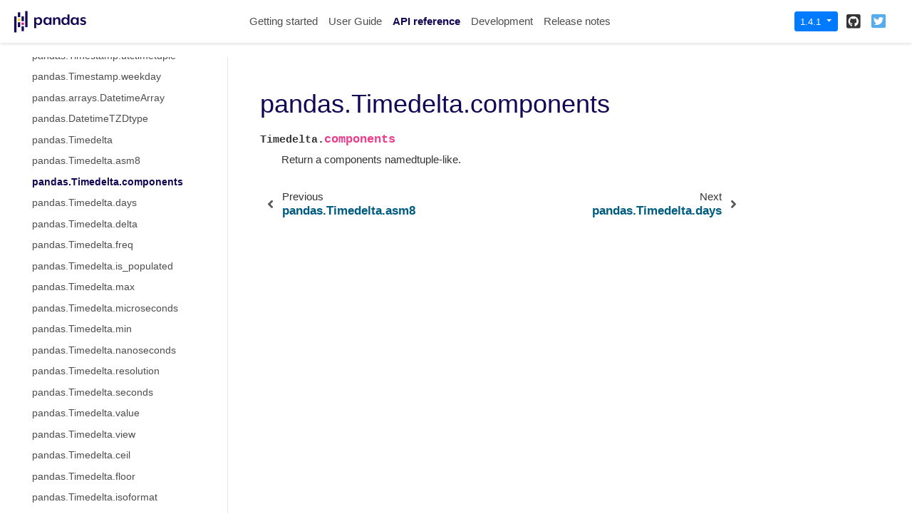

--- FILE ---
content_type: text/html
request_url: https://pandas.pydata.org/pandas-docs/version/1.4.1/reference/api/pandas.Timedelta.components.html
body_size: 5657
content:

<!DOCTYPE html>

<html lang="en">
  <head>
    <meta charset="utf-8" />
    <meta name="viewport" content="width=device-width, initial-scale=1.0" /><meta name="generator" content="Docutils 0.17.1: http://docutils.sourceforge.net/" />

    <title>pandas.Timedelta.components &#8212; pandas 1.4.1 documentation</title>
    
    <link href="../../_static/styles/theme.css?digest=1999514e3f237ded88cf" rel="stylesheet">
<link href="../../_static/styles/pydata-sphinx-theme.css?digest=1999514e3f237ded88cf" rel="stylesheet">
  
    
    <link rel="stylesheet"
      href="../../_static/vendor/fontawesome/5.13.0/css/all.min.css">
    <link rel="preload" as="font" type="font/woff2" crossorigin
      href="../../_static/vendor/fontawesome/5.13.0/webfonts/fa-solid-900.woff2">
    <link rel="preload" as="font" type="font/woff2" crossorigin
      href="../../_static/vendor/fontawesome/5.13.0/webfonts/fa-brands-400.woff2">
  
    
      
  
    
    <link rel="stylesheet" type="text/css" href="../../_static/pygments.css" />
    <link rel="stylesheet" type="text/css" href="../../_static/styles/pydata-sphinx-theme.css" />
    <link rel="stylesheet" type="text/css" href="../../_static/plot_directive.css" />
    <link rel="stylesheet" type="text/css" href="../../_static/panels-main.c949a650a448cc0ae9fd3441c0e17fb0.css" />
    <link rel="stylesheet" type="text/css" href="../../_static/panels-variables.06eb56fa6e07937060861dad626602ad.css" />
    <link rel="stylesheet" type="text/css" href="../../_static/css/getting_started.css" />
    <link rel="stylesheet" type="text/css" href="../../_static/css/pandas.css" />
    
    <link rel="preload" as="script" href="../../_static/scripts/pydata-sphinx-theme.js?digest=1999514e3f237ded88cf">
  
    <script data-url_root="../../" id="documentation_options" src="../../_static/documentation_options.js"></script>
    <script src="../../_static/jquery.js"></script>
    <script src="../../_static/underscore.js"></script>
    <script src="../../_static/doctools.js"></script>
    <script src="https://unpkg.com/@jupyter-widgets/html-manager@^0.20.0/dist/embed-amd.js"></script>
    <link rel="shortcut icon" href="../../_static/favicon.ico"/>
    <link rel="index" title="Index" href="../../genindex.html" />
    <link rel="search" title="Search" href="../../search.html" />
    <link rel="next" title="pandas.Timedelta.days" href="pandas.Timedelta.days.html" />
    <link rel="prev" title="pandas.Timedelta.asm8" href="pandas.Timedelta.asm8.html" />
    <meta name="viewport" content="width=device-width, initial-scale=1" />
    <meta name="docsearch:language" content="en">
    

    <!-- Google Analytics -->
    
<script async="" src="https://www.google-analytics.com/analytics.js"></script>
<script>
                        window.ga = window.ga || function () {
                            (ga.q = ga.q || []).push(arguments) };
                        ga.l = +new Date;
                        ga('create', 'UA-27880019-2', 'auto');
                        ga('set', 'anonymizeIp', true);
                        ga('send', 'pageview');
                    </script>

  </head>
  <body data-spy="scroll" data-target="#bd-toc-nav" data-offset="80">
    
    <div class="container-fluid" id="banner"></div>

    
    <nav class="navbar navbar-light navbar-expand-lg bg-light fixed-top bd-navbar" id="navbar-main"><div class="container-xl">

  <div id="navbar-start">
    
    

<a class="navbar-brand" href="../../index.html">
  <img src="../../_static/pandas.svg" class="logo" alt="logo">
</a>


    
  </div>

  <button class="navbar-toggler" type="button" data-toggle="collapse" data-target="#navbar-collapsible" aria-controls="navbar-collapsible" aria-expanded="false" aria-label="Toggle navigation">
    <span class="navbar-toggler-icon"></span>
  </button>

  
  <div id="navbar-collapsible" class="col-lg-9 collapse navbar-collapse">
    <div id="navbar-center" class="mr-auto">
      
      <div class="navbar-center-item">
        <ul id="navbar-main-elements" class="navbar-nav">
    <li class="toctree-l1 nav-item">
 <a class="reference internal nav-link" href="../../getting_started/index.html">
  Getting started
 </a>
</li>

<li class="toctree-l1 nav-item">
 <a class="reference internal nav-link" href="../../user_guide/index.html">
  User Guide
 </a>
</li>

<li class="toctree-l1 current active nav-item">
 <a class="reference internal nav-link" href="../index.html">
  API reference
 </a>
</li>

<li class="toctree-l1 nav-item">
 <a class="reference internal nav-link" href="../../development/index.html">
  Development
 </a>
</li>

<li class="toctree-l1 nav-item">
 <a class="reference internal nav-link" href="../../whatsnew/index.html">
  Release notes
 </a>
</li>

    
</ul>
      </div>
      
    </div>

    <div id="navbar-end">
      
      <div class="navbar-end-item">
        <div class="dropdown" id="version_switcher">
    <button type="button" class="btn btn-primary btn-sm navbar-btn dropdown-toggle" id="version_switcher_button" data-toggle="dropdown">
        1.4.1  <!-- this text may get changed later by javascript -->
        <span class="caret"></span>
    </button>
    <div id="version_switcher_menu" class="dropdown-menu list-group-flush py-0" aria-labelledby="version_switcher_button">
    <!-- dropdown will be populated by javascript on page load -->
    </div>
</div>

<!-- NOTE: this JS must live here (not in our global JS file) because it relies
     on being processed by Jinja before it is run (specifically for replacing
     variables reference/api/pandas.Timedelta.components and {'json_url': 'https://pandas.pydata.org/versions.json', 'url_template': 'https://pandas.pydata.org/{version}/', 'version_match': '1.4.1'}.
-->

<script type="text/javascript">
// Construct the target URL from the JSON components
function buildURL(entry) {
    var template = "https://pandas.pydata.org/{version}/";  // supplied by jinja
    template = template.replace("{version}", entry.version);
    return template;
}

// Check if corresponding page path exists in other version of docs
// and, if so, go there instead of the homepage of the other docs version
function checkPageExistsAndRedirect(event) {
    const currentFilePath = "reference/api/pandas.Timedelta.components.html",
          tryUrl = event.target.getAttribute("href");
    let otherDocsHomepage = tryUrl.replace(currentFilePath, "");
    $.ajax({
        type: 'HEAD',
        url: tryUrl,
        // if the page exists, go there
        success: function() {
            location.href = tryUrl;
        }
    }).fail(function() {
        location.href = otherDocsHomepage;
    });
    // this prevents the browser from following the href of the clicked node
    // (which is fine because this function takes care of redirecting)
    return false;
}

// Populate the version switcher from the JSON config file
(function () {
    $.getJSON("https://pandas.pydata.org/versions.json", function(data, textStatus, jqXHR) {
        const currentFilePath = "reference/api/pandas.Timedelta.components.html";
        // create links to the corresponding page in the other docs versions
        $.each(data, function(index, entry) {
            // if no custom name specified (e.g., "latest"), use version string
            if (!("name" in entry)) {
                entry.name = entry.version;
            }
            // create the node
            const node = document.createElement("a");
            node.setAttribute("class", "list-group-item list-group-item-action py-1");
            node.textContent = `${entry.name}`;
            // get the base URL for that doc version, add the current page's
            // path to it, and set as `href`
            entry.url = buildURL(entry);
            node.setAttribute("href", `${entry.url}${currentFilePath}`);
            // on click, AJAX calls will check if the linked page exists before
            // trying to redirect, and if not, will redirect to the homepage
            // for that version of the docs.
            node.onclick = checkPageExistsAndRedirect;
            $("#version_switcher_menu").append(node);
            // replace dropdown button text with the preferred display name of
            // this version, rather than using sphinx's 1.4.1 variable.
            // also highlight the dropdown entry for the currently-viewed
            // version's entry
            if (entry.version == "1.4.1") {
                node.classList.add("active");
                $("#version_switcher_button").text(entry.name);
            }
        });
    });
})();
</script>
      </div>
      
      <div class="navbar-end-item">
        <ul id="navbar-icon-links" class="navbar-nav" aria-label="Icon Links">
        <li class="nav-item">
          <a class="nav-link" href="https://github.com/pandas-dev/pandas" rel="noopener" target="_blank" title="GitHub"><span><i class="fab fa-github-square"></i></span>
            <label class="sr-only">GitHub</label></a>
        </li>
        <li class="nav-item">
          <a class="nav-link" href="https://twitter.com/pandas_dev" rel="noopener" target="_blank" title="Twitter"><span><i class="fab fa-twitter-square"></i></span>
            <label class="sr-only">Twitter</label></a>
        </li>
      </ul>
      </div>
      
    </div>
  </div>
</div>
    </nav>
    

    <div class="container-xl">
      <div class="row">
          
            
            <!-- Only show if we have sidebars configured, else just a small margin  -->
            <div class="col-12 col-md-3 bd-sidebar">
              <div class="sidebar-start-items"><form class="bd-search d-flex align-items-center" action="../../search.html" method="get">
  <i class="icon fas fa-search"></i>
  <input type="search" class="form-control" name="q" id="search-input" placeholder="Search the docs ..." aria-label="Search the docs ..." autocomplete="off" >
</form><nav class="bd-links" id="bd-docs-nav" aria-label="Main navigation">
  <div class="bd-toc-item active">
    
    <ul class="current nav bd-sidenav">
 <li class="toctree-l1">
  <a class="reference internal" href="../io.html">
   Input/output
  </a>
 </li>
 <li class="toctree-l1">
  <a class="reference internal" href="../general_functions.html">
   General functions
  </a>
 </li>
 <li class="toctree-l1">
  <a class="reference internal" href="../series.html">
   Series
  </a>
 </li>
 <li class="toctree-l1">
  <a class="reference internal" href="../frame.html">
   DataFrame
  </a>
 </li>
 <li class="toctree-l1 current active has-children">
  <a class="reference internal" href="../arrays.html">
   pandas arrays, scalars, and data types
  </a>
  <input checked="" class="toctree-checkbox" id="toctree-checkbox-1" name="toctree-checkbox-1" type="checkbox"/>
  <label for="toctree-checkbox-1">
   <i class="fas fa-chevron-down">
   </i>
  </label>
  <ul class="current">
   <li class="toctree-l2">
    <a class="reference internal" href="pandas.array.html">
     pandas.array
    </a>
   </li>
   <li class="toctree-l2">
    <a class="reference internal" href="pandas.Timestamp.html">
     pandas.Timestamp
    </a>
   </li>
   <li class="toctree-l2">
    <a class="reference internal" href="pandas.Timestamp.asm8.html">
     pandas.Timestamp.asm8
    </a>
   </li>
   <li class="toctree-l2">
    <a class="reference internal" href="pandas.Timestamp.day.html">
     pandas.Timestamp.day
    </a>
   </li>
   <li class="toctree-l2">
    <a class="reference internal" href="pandas.Timestamp.dayofweek.html">
     pandas.Timestamp.dayofweek
    </a>
   </li>
   <li class="toctree-l2">
    <a class="reference internal" href="pandas.Timestamp.day_of_week.html">
     pandas.Timestamp.day_of_week
    </a>
   </li>
   <li class="toctree-l2">
    <a class="reference internal" href="pandas.Timestamp.dayofyear.html">
     pandas.Timestamp.dayofyear
    </a>
   </li>
   <li class="toctree-l2">
    <a class="reference internal" href="pandas.Timestamp.day_of_year.html">
     pandas.Timestamp.day_of_year
    </a>
   </li>
   <li class="toctree-l2">
    <a class="reference internal" href="pandas.Timestamp.days_in_month.html">
     pandas.Timestamp.days_in_month
    </a>
   </li>
   <li class="toctree-l2">
    <a class="reference internal" href="pandas.Timestamp.daysinmonth.html">
     pandas.Timestamp.daysinmonth
    </a>
   </li>
   <li class="toctree-l2">
    <a class="reference internal" href="pandas.Timestamp.fold.html">
     pandas.Timestamp.fold
    </a>
   </li>
   <li class="toctree-l2">
    <a class="reference internal" href="pandas.Timestamp.hour.html">
     pandas.Timestamp.hour
    </a>
   </li>
   <li class="toctree-l2">
    <a class="reference internal" href="pandas.Timestamp.is_leap_year.html">
     pandas.Timestamp.is_leap_year
    </a>
   </li>
   <li class="toctree-l2">
    <a class="reference internal" href="pandas.Timestamp.is_month_end.html">
     pandas.Timestamp.is_month_end
    </a>
   </li>
   <li class="toctree-l2">
    <a class="reference internal" href="pandas.Timestamp.is_month_start.html">
     pandas.Timestamp.is_month_start
    </a>
   </li>
   <li class="toctree-l2">
    <a class="reference internal" href="pandas.Timestamp.is_quarter_end.html">
     pandas.Timestamp.is_quarter_end
    </a>
   </li>
   <li class="toctree-l2">
    <a class="reference internal" href="pandas.Timestamp.is_quarter_start.html">
     pandas.Timestamp.is_quarter_start
    </a>
   </li>
   <li class="toctree-l2">
    <a class="reference internal" href="pandas.Timestamp.is_year_end.html">
     pandas.Timestamp.is_year_end
    </a>
   </li>
   <li class="toctree-l2">
    <a class="reference internal" href="pandas.Timestamp.is_year_start.html">
     pandas.Timestamp.is_year_start
    </a>
   </li>
   <li class="toctree-l2">
    <a class="reference internal" href="pandas.Timestamp.max.html">
     pandas.Timestamp.max
    </a>
   </li>
   <li class="toctree-l2">
    <a class="reference internal" href="pandas.Timestamp.microsecond.html">
     pandas.Timestamp.microsecond
    </a>
   </li>
   <li class="toctree-l2">
    <a class="reference internal" href="pandas.Timestamp.min.html">
     pandas.Timestamp.min
    </a>
   </li>
   <li class="toctree-l2">
    <a class="reference internal" href="pandas.Timestamp.minute.html">
     pandas.Timestamp.minute
    </a>
   </li>
   <li class="toctree-l2">
    <a class="reference internal" href="pandas.Timestamp.month.html">
     pandas.Timestamp.month
    </a>
   </li>
   <li class="toctree-l2">
    <a class="reference internal" href="pandas.Timestamp.nanosecond.html">
     pandas.Timestamp.nanosecond
    </a>
   </li>
   <li class="toctree-l2">
    <a class="reference internal" href="pandas.Timestamp.quarter.html">
     pandas.Timestamp.quarter
    </a>
   </li>
   <li class="toctree-l2">
    <a class="reference internal" href="pandas.Timestamp.resolution.html">
     pandas.Timestamp.resolution
    </a>
   </li>
   <li class="toctree-l2">
    <a class="reference internal" href="pandas.Timestamp.second.html">
     pandas.Timestamp.second
    </a>
   </li>
   <li class="toctree-l2">
    <a class="reference internal" href="pandas.Timestamp.tz.html">
     pandas.Timestamp.tz
    </a>
   </li>
   <li class="toctree-l2">
    <a class="reference internal" href="pandas.Timestamp.tzinfo.html">
     pandas.Timestamp.tzinfo
    </a>
   </li>
   <li class="toctree-l2">
    <a class="reference internal" href="pandas.Timestamp.value.html">
     pandas.Timestamp.value
    </a>
   </li>
   <li class="toctree-l2">
    <a class="reference internal" href="pandas.Timestamp.week.html">
     pandas.Timestamp.week
    </a>
   </li>
   <li class="toctree-l2">
    <a class="reference internal" href="pandas.Timestamp.weekofyear.html">
     pandas.Timestamp.weekofyear
    </a>
   </li>
   <li class="toctree-l2">
    <a class="reference internal" href="pandas.Timestamp.year.html">
     pandas.Timestamp.year
    </a>
   </li>
   <li class="toctree-l2">
    <a class="reference internal" href="pandas.Timestamp.astimezone.html">
     pandas.Timestamp.astimezone
    </a>
   </li>
   <li class="toctree-l2">
    <a class="reference internal" href="pandas.Timestamp.ceil.html">
     pandas.Timestamp.ceil
    </a>
   </li>
   <li class="toctree-l2">
    <a class="reference internal" href="pandas.Timestamp.combine.html">
     pandas.Timestamp.combine
    </a>
   </li>
   <li class="toctree-l2">
    <a class="reference internal" href="pandas.Timestamp.ctime.html">
     pandas.Timestamp.ctime
    </a>
   </li>
   <li class="toctree-l2">
    <a class="reference internal" href="pandas.Timestamp.date.html">
     pandas.Timestamp.date
    </a>
   </li>
   <li class="toctree-l2">
    <a class="reference internal" href="pandas.Timestamp.day_name.html">
     pandas.Timestamp.day_name
    </a>
   </li>
   <li class="toctree-l2">
    <a class="reference internal" href="pandas.Timestamp.dst.html">
     pandas.Timestamp.dst
    </a>
   </li>
   <li class="toctree-l2">
    <a class="reference internal" href="pandas.Timestamp.floor.html">
     pandas.Timestamp.floor
    </a>
   </li>
   <li class="toctree-l2">
    <a class="reference internal" href="pandas.Timestamp.freq.html">
     pandas.Timestamp.freq
    </a>
   </li>
   <li class="toctree-l2">
    <a class="reference internal" href="pandas.Timestamp.freqstr.html">
     pandas.Timestamp.freqstr
    </a>
   </li>
   <li class="toctree-l2">
    <a class="reference internal" href="pandas.Timestamp.fromordinal.html">
     pandas.Timestamp.fromordinal
    </a>
   </li>
   <li class="toctree-l2">
    <a class="reference internal" href="pandas.Timestamp.fromtimestamp.html">
     pandas.Timestamp.fromtimestamp
    </a>
   </li>
   <li class="toctree-l2">
    <a class="reference internal" href="pandas.Timestamp.isocalendar.html">
     pandas.Timestamp.isocalendar
    </a>
   </li>
   <li class="toctree-l2">
    <a class="reference internal" href="pandas.Timestamp.isoformat.html">
     pandas.Timestamp.isoformat
    </a>
   </li>
   <li class="toctree-l2">
    <a class="reference internal" href="pandas.Timestamp.isoweekday.html">
     pandas.Timestamp.isoweekday
    </a>
   </li>
   <li class="toctree-l2">
    <a class="reference internal" href="pandas.Timestamp.month_name.html">
     pandas.Timestamp.month_name
    </a>
   </li>
   <li class="toctree-l2">
    <a class="reference internal" href="pandas.Timestamp.normalize.html">
     pandas.Timestamp.normalize
    </a>
   </li>
   <li class="toctree-l2">
    <a class="reference internal" href="pandas.Timestamp.now.html">
     pandas.Timestamp.now
    </a>
   </li>
   <li class="toctree-l2">
    <a class="reference internal" href="pandas.Timestamp.replace.html">
     pandas.Timestamp.replace
    </a>
   </li>
   <li class="toctree-l2">
    <a class="reference internal" href="pandas.Timestamp.round.html">
     pandas.Timestamp.round
    </a>
   </li>
   <li class="toctree-l2">
    <a class="reference internal" href="pandas.Timestamp.strftime.html">
     pandas.Timestamp.strftime
    </a>
   </li>
   <li class="toctree-l2">
    <a class="reference internal" href="pandas.Timestamp.strptime.html">
     pandas.Timestamp.strptime
    </a>
   </li>
   <li class="toctree-l2">
    <a class="reference internal" href="pandas.Timestamp.time.html">
     pandas.Timestamp.time
    </a>
   </li>
   <li class="toctree-l2">
    <a class="reference internal" href="pandas.Timestamp.timestamp.html">
     pandas.Timestamp.timestamp
    </a>
   </li>
   <li class="toctree-l2">
    <a class="reference internal" href="pandas.Timestamp.timetuple.html">
     pandas.Timestamp.timetuple
    </a>
   </li>
   <li class="toctree-l2">
    <a class="reference internal" href="pandas.Timestamp.timetz.html">
     pandas.Timestamp.timetz
    </a>
   </li>
   <li class="toctree-l2">
    <a class="reference internal" href="pandas.Timestamp.to_datetime64.html">
     pandas.Timestamp.to_datetime64
    </a>
   </li>
   <li class="toctree-l2">
    <a class="reference internal" href="pandas.Timestamp.to_numpy.html">
     pandas.Timestamp.to_numpy
    </a>
   </li>
   <li class="toctree-l2">
    <a class="reference internal" href="pandas.Timestamp.to_julian_date.html">
     pandas.Timestamp.to_julian_date
    </a>
   </li>
   <li class="toctree-l2">
    <a class="reference internal" href="pandas.Timestamp.to_period.html">
     pandas.Timestamp.to_period
    </a>
   </li>
   <li class="toctree-l2">
    <a class="reference internal" href="pandas.Timestamp.to_pydatetime.html">
     pandas.Timestamp.to_pydatetime
    </a>
   </li>
   <li class="toctree-l2">
    <a class="reference internal" href="pandas.Timestamp.today.html">
     pandas.Timestamp.today
    </a>
   </li>
   <li class="toctree-l2">
    <a class="reference internal" href="pandas.Timestamp.toordinal.html">
     pandas.Timestamp.toordinal
    </a>
   </li>
   <li class="toctree-l2">
    <a class="reference internal" href="pandas.Timestamp.tz_convert.html">
     pandas.Timestamp.tz_convert
    </a>
   </li>
   <li class="toctree-l2">
    <a class="reference internal" href="pandas.Timestamp.tz_localize.html">
     pandas.Timestamp.tz_localize
    </a>
   </li>
   <li class="toctree-l2">
    <a class="reference internal" href="pandas.Timestamp.tzname.html">
     pandas.Timestamp.tzname
    </a>
   </li>
   <li class="toctree-l2">
    <a class="reference internal" href="pandas.Timestamp.utcfromtimestamp.html">
     pandas.Timestamp.utcfromtimestamp
    </a>
   </li>
   <li class="toctree-l2">
    <a class="reference internal" href="pandas.Timestamp.utcnow.html">
     pandas.Timestamp.utcnow
    </a>
   </li>
   <li class="toctree-l2">
    <a class="reference internal" href="pandas.Timestamp.utcoffset.html">
     pandas.Timestamp.utcoffset
    </a>
   </li>
   <li class="toctree-l2">
    <a class="reference internal" href="pandas.Timestamp.utctimetuple.html">
     pandas.Timestamp.utctimetuple
    </a>
   </li>
   <li class="toctree-l2">
    <a class="reference internal" href="pandas.Timestamp.weekday.html">
     pandas.Timestamp.weekday
    </a>
   </li>
   <li class="toctree-l2">
    <a class="reference internal" href="pandas.arrays.DatetimeArray.html">
     pandas.arrays.DatetimeArray
    </a>
   </li>
   <li class="toctree-l2">
    <a class="reference internal" href="pandas.DatetimeTZDtype.html">
     pandas.DatetimeTZDtype
    </a>
   </li>
   <li class="toctree-l2">
    <a class="reference internal" href="pandas.Timedelta.html">
     pandas.Timedelta
    </a>
   </li>
   <li class="toctree-l2">
    <a class="reference internal" href="pandas.Timedelta.asm8.html">
     pandas.Timedelta.asm8
    </a>
   </li>
   <li class="toctree-l2 current active">
    <a class="current reference internal" href="#">
     pandas.Timedelta.components
    </a>
   </li>
   <li class="toctree-l2">
    <a class="reference internal" href="pandas.Timedelta.days.html">
     pandas.Timedelta.days
    </a>
   </li>
   <li class="toctree-l2">
    <a class="reference internal" href="pandas.Timedelta.delta.html">
     pandas.Timedelta.delta
    </a>
   </li>
   <li class="toctree-l2">
    <a class="reference internal" href="pandas.Timedelta.freq.html">
     pandas.Timedelta.freq
    </a>
   </li>
   <li class="toctree-l2">
    <a class="reference internal" href="pandas.Timedelta.is_populated.html">
     pandas.Timedelta.is_populated
    </a>
   </li>
   <li class="toctree-l2">
    <a class="reference internal" href="pandas.Timedelta.max.html">
     pandas.Timedelta.max
    </a>
   </li>
   <li class="toctree-l2">
    <a class="reference internal" href="pandas.Timedelta.microseconds.html">
     pandas.Timedelta.microseconds
    </a>
   </li>
   <li class="toctree-l2">
    <a class="reference internal" href="pandas.Timedelta.min.html">
     pandas.Timedelta.min
    </a>
   </li>
   <li class="toctree-l2">
    <a class="reference internal" href="pandas.Timedelta.nanoseconds.html">
     pandas.Timedelta.nanoseconds
    </a>
   </li>
   <li class="toctree-l2">
    <a class="reference internal" href="pandas.Timedelta.resolution.html">
     pandas.Timedelta.resolution
    </a>
   </li>
   <li class="toctree-l2">
    <a class="reference internal" href="pandas.Timedelta.seconds.html">
     pandas.Timedelta.seconds
    </a>
   </li>
   <li class="toctree-l2">
    <a class="reference internal" href="pandas.Timedelta.value.html">
     pandas.Timedelta.value
    </a>
   </li>
   <li class="toctree-l2">
    <a class="reference internal" href="pandas.Timedelta.view.html">
     pandas.Timedelta.view
    </a>
   </li>
   <li class="toctree-l2">
    <a class="reference internal" href="pandas.Timedelta.ceil.html">
     pandas.Timedelta.ceil
    </a>
   </li>
   <li class="toctree-l2">
    <a class="reference internal" href="pandas.Timedelta.floor.html">
     pandas.Timedelta.floor
    </a>
   </li>
   <li class="toctree-l2">
    <a class="reference internal" href="pandas.Timedelta.isoformat.html">
     pandas.Timedelta.isoformat
    </a>
   </li>
   <li class="toctree-l2">
    <a class="reference internal" href="pandas.Timedelta.round.html">
     pandas.Timedelta.round
    </a>
   </li>
   <li class="toctree-l2">
    <a class="reference internal" href="pandas.Timedelta.to_pytimedelta.html">
     pandas.Timedelta.to_pytimedelta
    </a>
   </li>
   <li class="toctree-l2">
    <a class="reference internal" href="pandas.Timedelta.to_timedelta64.html">
     pandas.Timedelta.to_timedelta64
    </a>
   </li>
   <li class="toctree-l2">
    <a class="reference internal" href="pandas.Timedelta.to_numpy.html">
     pandas.Timedelta.to_numpy
    </a>
   </li>
   <li class="toctree-l2">
    <a class="reference internal" href="pandas.Timedelta.total_seconds.html">
     pandas.Timedelta.total_seconds
    </a>
   </li>
   <li class="toctree-l2">
    <a class="reference internal" href="pandas.arrays.TimedeltaArray.html">
     pandas.arrays.TimedeltaArray
    </a>
   </li>
   <li class="toctree-l2">
    <a class="reference internal" href="pandas.Period.html">
     pandas.Period
    </a>
   </li>
   <li class="toctree-l2">
    <a class="reference internal" href="pandas.Period.day.html">
     pandas.Period.day
    </a>
   </li>
   <li class="toctree-l2">
    <a class="reference internal" href="pandas.Period.dayofweek.html">
     pandas.Period.dayofweek
    </a>
   </li>
   <li class="toctree-l2">
    <a class="reference internal" href="pandas.Period.day_of_week.html">
     pandas.Period.day_of_week
    </a>
   </li>
   <li class="toctree-l2">
    <a class="reference internal" href="pandas.Period.dayofyear.html">
     pandas.Period.dayofyear
    </a>
   </li>
   <li class="toctree-l2">
    <a class="reference internal" href="pandas.Period.day_of_year.html">
     pandas.Period.day_of_year
    </a>
   </li>
   <li class="toctree-l2">
    <a class="reference internal" href="pandas.Period.days_in_month.html">
     pandas.Period.days_in_month
    </a>
   </li>
   <li class="toctree-l2">
    <a class="reference internal" href="pandas.Period.daysinmonth.html">
     pandas.Period.daysinmonth
    </a>
   </li>
   <li class="toctree-l2">
    <a class="reference internal" href="pandas.Period.end_time.html">
     pandas.Period.end_time
    </a>
   </li>
   <li class="toctree-l2">
    <a class="reference internal" href="pandas.Period.freq.html">
     pandas.Period.freq
    </a>
   </li>
   <li class="toctree-l2">
    <a class="reference internal" href="pandas.Period.freqstr.html">
     pandas.Period.freqstr
    </a>
   </li>
   <li class="toctree-l2">
    <a class="reference internal" href="pandas.Period.hour.html">
     pandas.Period.hour
    </a>
   </li>
   <li class="toctree-l2">
    <a class="reference internal" href="pandas.Period.is_leap_year.html">
     pandas.Period.is_leap_year
    </a>
   </li>
   <li class="toctree-l2">
    <a class="reference internal" href="pandas.Period.minute.html">
     pandas.Period.minute
    </a>
   </li>
   <li class="toctree-l2">
    <a class="reference internal" href="pandas.Period.month.html">
     pandas.Period.month
    </a>
   </li>
   <li class="toctree-l2">
    <a class="reference internal" href="pandas.Period.ordinal.html">
     pandas.Period.ordinal
    </a>
   </li>
   <li class="toctree-l2">
    <a class="reference internal" href="pandas.Period.quarter.html">
     pandas.Period.quarter
    </a>
   </li>
   <li class="toctree-l2">
    <a class="reference internal" href="pandas.Period.qyear.html">
     pandas.Period.qyear
    </a>
   </li>
   <li class="toctree-l2">
    <a class="reference internal" href="pandas.Period.second.html">
     pandas.Period.second
    </a>
   </li>
   <li class="toctree-l2">
    <a class="reference internal" href="pandas.Period.start_time.html">
     pandas.Period.start_time
    </a>
   </li>
   <li class="toctree-l2">
    <a class="reference internal" href="pandas.Period.week.html">
     pandas.Period.week
    </a>
   </li>
   <li class="toctree-l2">
    <a class="reference internal" href="pandas.Period.weekday.html">
     pandas.Period.weekday
    </a>
   </li>
   <li class="toctree-l2">
    <a class="reference internal" href="pandas.Period.weekofyear.html">
     pandas.Period.weekofyear
    </a>
   </li>
   <li class="toctree-l2">
    <a class="reference internal" href="pandas.Period.year.html">
     pandas.Period.year
    </a>
   </li>
   <li class="toctree-l2">
    <a class="reference internal" href="pandas.Period.asfreq.html">
     pandas.Period.asfreq
    </a>
   </li>
   <li class="toctree-l2">
    <a class="reference internal" href="pandas.Period.now.html">
     pandas.Period.now
    </a>
   </li>
   <li class="toctree-l2">
    <a class="reference internal" href="pandas.Period.strftime.html">
     pandas.Period.strftime
    </a>
   </li>
   <li class="toctree-l2">
    <a class="reference internal" href="pandas.Period.to_timestamp.html">
     pandas.Period.to_timestamp
    </a>
   </li>
   <li class="toctree-l2">
    <a class="reference internal" href="pandas.arrays.PeriodArray.html">
     pandas.arrays.PeriodArray
    </a>
   </li>
   <li class="toctree-l2">
    <a class="reference internal" href="pandas.PeriodDtype.html">
     pandas.PeriodDtype
    </a>
   </li>
   <li class="toctree-l2">
    <a class="reference internal" href="pandas.Interval.html">
     pandas.Interval
    </a>
   </li>
   <li class="toctree-l2">
    <a class="reference internal" href="pandas.Interval.closed.html">
     pandas.Interval.closed
    </a>
   </li>
   <li class="toctree-l2">
    <a class="reference internal" href="pandas.Interval.closed_left.html">
     pandas.Interval.closed_left
    </a>
   </li>
   <li class="toctree-l2">
    <a class="reference internal" href="pandas.Interval.closed_right.html">
     pandas.Interval.closed_right
    </a>
   </li>
   <li class="toctree-l2">
    <a class="reference internal" href="pandas.Interval.is_empty.html">
     pandas.Interval.is_empty
    </a>
   </li>
   <li class="toctree-l2">
    <a class="reference internal" href="pandas.Interval.left.html">
     pandas.Interval.left
    </a>
   </li>
   <li class="toctree-l2">
    <a class="reference internal" href="pandas.Interval.length.html">
     pandas.Interval.length
    </a>
   </li>
   <li class="toctree-l2">
    <a class="reference internal" href="pandas.Interval.mid.html">
     pandas.Interval.mid
    </a>
   </li>
   <li class="toctree-l2">
    <a class="reference internal" href="pandas.Interval.open_left.html">
     pandas.Interval.open_left
    </a>
   </li>
   <li class="toctree-l2">
    <a class="reference internal" href="pandas.Interval.open_right.html">
     pandas.Interval.open_right
    </a>
   </li>
   <li class="toctree-l2">
    <a class="reference internal" href="pandas.Interval.overlaps.html">
     pandas.Interval.overlaps
    </a>
   </li>
   <li class="toctree-l2">
    <a class="reference internal" href="pandas.Interval.right.html">
     pandas.Interval.right
    </a>
   </li>
   <li class="toctree-l2">
    <a class="reference internal" href="pandas.arrays.IntervalArray.html">
     pandas.arrays.IntervalArray
    </a>
   </li>
   <li class="toctree-l2">
    <a class="reference internal" href="pandas.IntervalDtype.html">
     pandas.IntervalDtype
    </a>
   </li>
   <li class="toctree-l2">
    <a class="reference internal" href="pandas.arrays.IntegerArray.html">
     pandas.arrays.IntegerArray
    </a>
   </li>
   <li class="toctree-l2">
    <a class="reference internal" href="pandas.Int8Dtype.html">
     pandas.Int8Dtype
    </a>
   </li>
   <li class="toctree-l2">
    <a class="reference internal" href="pandas.Int16Dtype.html">
     pandas.Int16Dtype
    </a>
   </li>
   <li class="toctree-l2">
    <a class="reference internal" href="pandas.Int32Dtype.html">
     pandas.Int32Dtype
    </a>
   </li>
   <li class="toctree-l2">
    <a class="reference internal" href="pandas.Int64Dtype.html">
     pandas.Int64Dtype
    </a>
   </li>
   <li class="toctree-l2">
    <a class="reference internal" href="pandas.UInt8Dtype.html">
     pandas.UInt8Dtype
    </a>
   </li>
   <li class="toctree-l2">
    <a class="reference internal" href="pandas.UInt16Dtype.html">
     pandas.UInt16Dtype
    </a>
   </li>
   <li class="toctree-l2">
    <a class="reference internal" href="pandas.UInt32Dtype.html">
     pandas.UInt32Dtype
    </a>
   </li>
   <li class="toctree-l2">
    <a class="reference internal" href="pandas.UInt64Dtype.html">
     pandas.UInt64Dtype
    </a>
   </li>
   <li class="toctree-l2">
    <a class="reference internal" href="pandas.CategoricalDtype.html">
     pandas.CategoricalDtype
    </a>
   </li>
   <li class="toctree-l2">
    <a class="reference internal" href="pandas.CategoricalDtype.categories.html">
     pandas.CategoricalDtype.categories
    </a>
   </li>
   <li class="toctree-l2">
    <a class="reference internal" href="pandas.CategoricalDtype.ordered.html">
     pandas.CategoricalDtype.ordered
    </a>
   </li>
   <li class="toctree-l2">
    <a class="reference internal" href="pandas.Categorical.html">
     pandas.Categorical
    </a>
   </li>
   <li class="toctree-l2">
    <a class="reference internal" href="pandas.Categorical.from_codes.html">
     pandas.Categorical.from_codes
    </a>
   </li>
   <li class="toctree-l2">
    <a class="reference internal" href="pandas.Categorical.dtype.html">
     pandas.Categorical.dtype
    </a>
   </li>
   <li class="toctree-l2">
    <a class="reference internal" href="pandas.Categorical.categories.html">
     pandas.Categorical.categories
    </a>
   </li>
   <li class="toctree-l2">
    <a class="reference internal" href="pandas.Categorical.ordered.html">
     pandas.Categorical.ordered
    </a>
   </li>
   <li class="toctree-l2">
    <a class="reference internal" href="pandas.Categorical.codes.html">
     pandas.Categorical.codes
    </a>
   </li>
   <li class="toctree-l2">
    <a class="reference internal" href="pandas.Categorical.__array__.html">
     pandas.Categorical.__array__
    </a>
   </li>
   <li class="toctree-l2">
    <a class="reference internal" href="pandas.arrays.SparseArray.html">
     pandas.arrays.SparseArray
    </a>
   </li>
   <li class="toctree-l2">
    <a class="reference internal" href="pandas.SparseDtype.html">
     pandas.SparseDtype
    </a>
   </li>
   <li class="toctree-l2">
    <a class="reference internal" href="pandas.arrays.StringArray.html">
     pandas.arrays.StringArray
    </a>
   </li>
   <li class="toctree-l2">
    <a class="reference internal" href="pandas.arrays.ArrowStringArray.html">
     pandas.arrays.ArrowStringArray
    </a>
   </li>
   <li class="toctree-l2">
    <a class="reference internal" href="pandas.StringDtype.html">
     pandas.StringDtype
    </a>
   </li>
   <li class="toctree-l2">
    <a class="reference internal" href="pandas.arrays.BooleanArray.html">
     pandas.arrays.BooleanArray
    </a>
   </li>
   <li class="toctree-l2">
    <a class="reference internal" href="pandas.BooleanDtype.html">
     pandas.BooleanDtype
    </a>
   </li>
  </ul>
 </li>
 <li class="toctree-l1">
  <a class="reference internal" href="../indexing.html">
   Index objects
  </a>
 </li>
 <li class="toctree-l1">
  <a class="reference internal" href="../offset_frequency.html">
   Date offsets
  </a>
 </li>
 <li class="toctree-l1">
  <a class="reference internal" href="../window.html">
   Window
  </a>
 </li>
 <li class="toctree-l1">
  <a class="reference internal" href="../groupby.html">
   GroupBy
  </a>
 </li>
 <li class="toctree-l1">
  <a class="reference internal" href="../resampling.html">
   Resampling
  </a>
 </li>
 <li class="toctree-l1">
  <a class="reference internal" href="../style.html">
   Style
  </a>
 </li>
 <li class="toctree-l1">
  <a class="reference internal" href="../plotting.html">
   Plotting
  </a>
 </li>
 <li class="toctree-l1">
  <a class="reference internal" href="../general_utility_functions.html">
   General utility functions
  </a>
 </li>
 <li class="toctree-l1">
  <a class="reference internal" href="../extensions.html">
   Extensions
  </a>
 </li>
</ul>

    
  </div>
</nav>
              </div>
              <div class="sidebar-end-items">
              </div>
            </div>
            
          

          
          <div class="d-none d-xl-block col-xl-2 bd-toc">
            
              
              <div class="toc-item">
                

<nav id="bd-toc-nav">
    
</nav>
              </div>
              
              <div class="toc-item">
                
              </div>
              
            
          </div>
          

          
          
            
          
          <main class="col-12 col-md-9 col-xl-7 py-md-5 pl-md-5 pr-md-4 bd-content" role="main">
              
              <div>
                
  <section id="pandas-timedelta-components">
<h1>pandas.Timedelta.components<a class="headerlink" href="#pandas-timedelta-components" title="Permalink to this headline">¶</a></h1>
<dl class="py attribute">
<dt class="sig sig-object py" id="pandas.Timedelta.components">
<span class="sig-prename descclassname"><span class="pre">Timedelta.</span></span><span class="sig-name descname"><span class="pre">components</span></span><a class="headerlink" href="#pandas.Timedelta.components" title="Permalink to this definition">¶</a></dt>
<dd><p>Return a components namedtuple-like.</p>
</dd></dl>

</section>


              </div>
              
              
              <!-- Previous / next buttons -->
<div class='prev-next-area'>
    <a class='left-prev' id="prev-link" href="pandas.Timedelta.asm8.html" title="previous page">
        <i class="fas fa-angle-left"></i>
        <div class="prev-next-info">
            <p class="prev-next-subtitle">previous</p>
            <p class="prev-next-title">pandas.Timedelta.asm8</p>
        </div>
    </a>
    <a class='right-next' id="next-link" href="pandas.Timedelta.days.html" title="next page">
    <div class="prev-next-info">
        <p class="prev-next-subtitle">next</p>
        <p class="prev-next-title">pandas.Timedelta.days</p>
    </div>
    <i class="fas fa-angle-right"></i>
    </a>
</div>
              
          </main>
          

      </div>
    </div>
  
    <script src="../../_static/scripts/pydata-sphinx-theme.js?digest=1999514e3f237ded88cf"></script>
  <footer class="footer mt-5 mt-md-0">
  <div class="container">
    
    <div class="footer-item">
      <p class="copyright">
    &copy; Copyright 2008-2022, the pandas development team.<br>
</p>
    </div>
    
    <div class="footer-item">
      <p class="sphinx-version">
Created using <a href="http://sphinx-doc.org/">Sphinx</a> 4.3.2.<br>
</p>
    </div>
    
  </div>
</footer>
  </body>
</html>